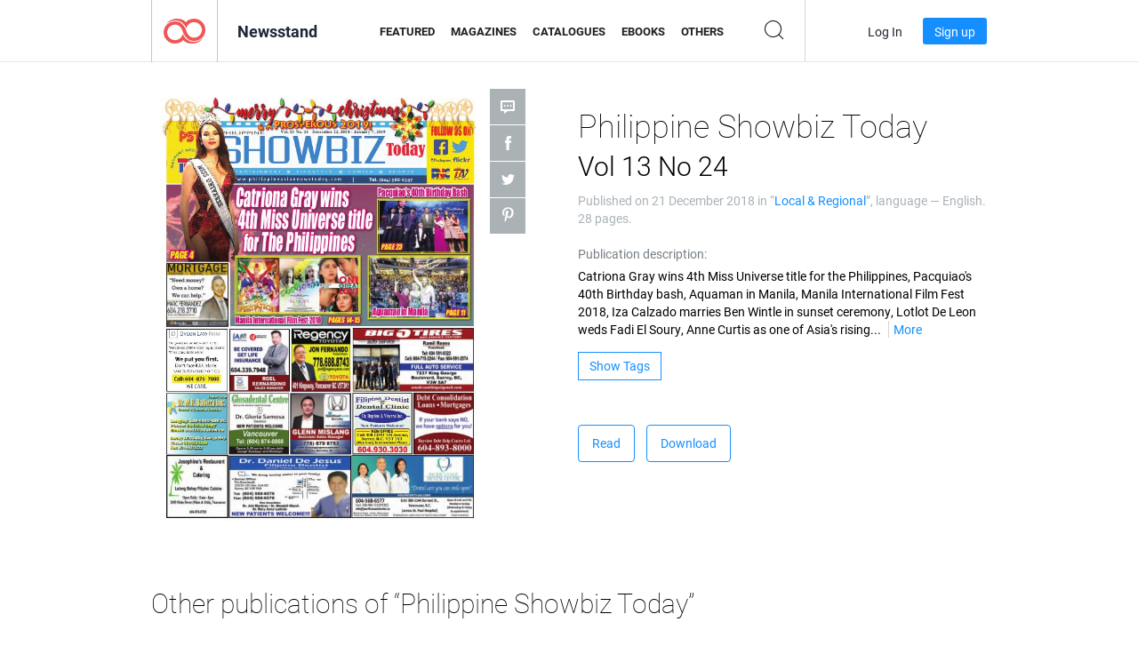

--- FILE ---
content_type: text/html; charset=UTF-8
request_url: https://app.joomag.com/Frontend/WebService/magazines.json.php?isAjax=true&feed=back_issues&set_id=424191&not_include_issue_uid=0481394001545355263&offset=0&limit=4
body_size: 491
content:
{"items":[{"uid":"0093579001558662240","title":"Philippine Showbiz Today Vol 14 No 10","cover":"https:\/\/s11cdn.joomag.com\/res_mag\/0\/356\/356493\/1898673\/thumbs\/46062842.jpg?1558662871","volume":"Vol 14 No 10","category":"Local & Regional","url":"https:\/\/viewer.joomag.com\/philippine-showbiz-today-vol-14-no-10\/0093579001558662240","infoPage":"https:\/\/newsstand.joomag.com\/en\/philippine-showbiz-today-vol-14-no-10\/0093579001558662240","categoryPage":"https:\/\/newsstand.joomag.com\/en\/others\/entertainment\/local-and-regional","magInfo":"https:\/\/newsstand.joomag.com\/en\/philippine-showbiz-today-vol-14-no-10\/0093579001558662240","width":792,"height":1044,"showAdultOverlay":0},{"uid":"0529539001559834585","title":"Philippine Showbiz Today Vol 14 No 11","cover":"https:\/\/s11cdn.joomag.com\/res_mag\/0\/356\/356493\/1913298\/thumbs\/46418231.jpg?1560151597","volume":"Vol 14 No 11","category":"Local & Regional","url":"https:\/\/viewer.joomag.com\/philippine-showbiz-today-vol-14-no-11\/0529539001559834585","infoPage":"https:\/\/newsstand.joomag.com\/en\/philippine-showbiz-today-vol-14-no-11\/0529539001559834585","categoryPage":"https:\/\/newsstand.joomag.com\/en\/others\/entertainment\/local-and-regional","magInfo":"https:\/\/newsstand.joomag.com\/en\/philippine-showbiz-today-vol-14-no-11\/0529539001559834585","width":792,"height":1044,"showAdultOverlay":0},{"uid":"0718726001557431481","title":"Philippine Showbiz Today Vol 14 No 9","cover":"https:\/\/s11cdn.joomag.com\/res_mag\/0\/356\/356493\/1883394\/thumbs\/45701227.jpg?1558100340","volume":"Vol 14 No 9","category":"Local & Regional","url":"https:\/\/viewer.joomag.com\/philippine-showbiz-today-vol-14-no-9\/0718726001557431481","infoPage":"https:\/\/newsstand.joomag.com\/en\/philippine-showbiz-today-vol-14-no-9\/0718726001557431481","categoryPage":"https:\/\/newsstand.joomag.com\/en\/others\/entertainment\/local-and-regional","magInfo":"https:\/\/newsstand.joomag.com\/en\/philippine-showbiz-today-vol-14-no-9\/0718726001557431481","width":792,"height":1044,"showAdultOverlay":0},{"uid":"0350512001555633351","title":"Philippine Showbiz Today Vol 14 No 8","cover":"https:\/\/s11cdn.joomag.com\/res_mag\/0\/356\/356493\/1864368\/thumbs\/45191541.jpg?1558100302","volume":"Vol 14 No 8","category":"Local & Regional","url":"https:\/\/viewer.joomag.com\/philippine-showbiz-today-vol-14-no-8\/0350512001555633351","infoPage":"https:\/\/newsstand.joomag.com\/en\/philippine-showbiz-today-vol-14-no-8\/0350512001555633351","categoryPage":"https:\/\/newsstand.joomag.com\/en\/others\/entertainment\/local-and-regional","magInfo":"https:\/\/newsstand.joomag.com\/en\/philippine-showbiz-today-vol-14-no-8\/0350512001555633351","width":792,"height":1044,"showAdultOverlay":0}],"total":63}